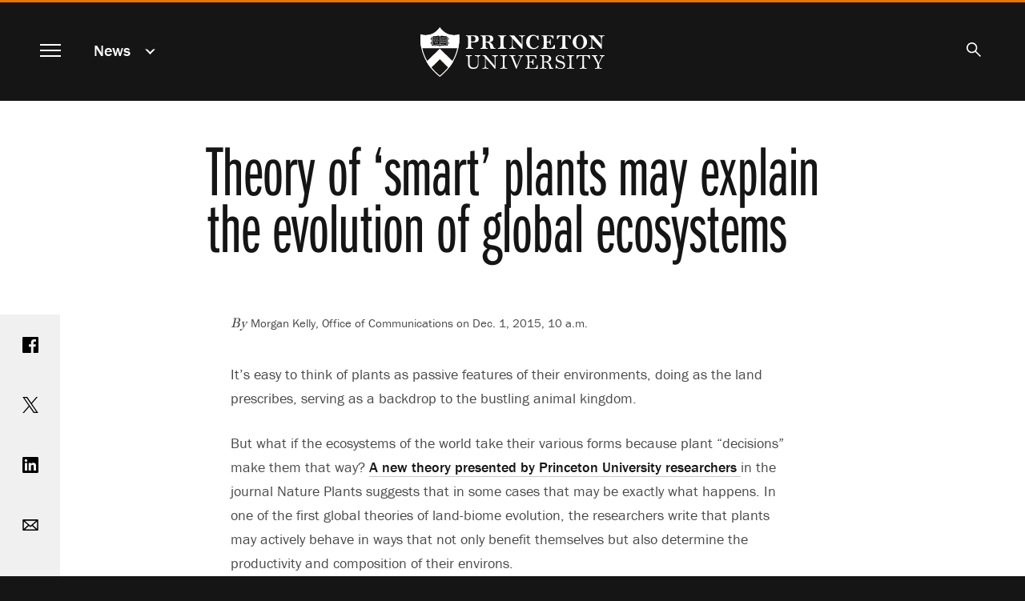

--- FILE ---
content_type: text/html; charset=UTF-8
request_url: https://www.princeton.edu/news/2015/12/01/theory-smart-plants-may-explain-evolution-global-ecosystems?section=topstories
body_size: 14514
content:
<!DOCTYPE html>
<html lang="en" dir="ltr" prefix="og: https://ogp.me/ns#">
  <head>
    <meta charset="utf-8" />
<meta name="description" content="In a new global theory of land-biome evolution, Princeton University researchers suggest that plants are not passive features of their environments, but may instead actively behave in ways that determine the productivity and composition of their ecosystems." />
<link rel="canonical" href="https://www.princeton.edu/news/2015/12/01/theory-smart-plants-may-explain-evolution-global-ecosystems" />
<meta property="og:site_name" content="Princeton University" />
<meta property="og:type" content="article" />
<meta property="og:url" content="https://www.princeton.edu/news/2015/12/01/theory-smart-plants-may-explain-evolution-global-ecosystems" />
<meta property="og:title" content="Theory of &#039;smart&#039; plants may explain the evolution of global ecosystems" />
<meta property="og:description" content="In a new global theory of land-biome evolution, Princeton University researchers suggest that plants are not passive features of their environments, but may instead actively behave in ways that determine the productivity and composition of their ecosystems." />
<meta property="fb:app_id" content="238312316239555" />
<meta name="twitter:card" content="summary_large_image" />
<meta name="twitter:description" content="In a new global theory of land-biome evolution, Princeton University researchers suggest that plants are not passive features of their environments, but may instead actively behave in ways that determine the productivity and composition of their ecosystems." />
<meta name="twitter:site" content="@Princeton" />
<meta name="twitter:title" content="Theory of &#039;smart&#039; plants may explain the evolution of global ecosystems" />
<meta name="google-site-verification" content="B6i7aTvWeIZCk1-Ntnn_Lkyf37sREVxxkY6p3gdHucY" />
<meta name="Generator" content="Drupal 10 (https://www.drupal.org)" />
<meta name="MobileOptimized" content="width" />
<meta name="HandheldFriendly" content="true" />
<meta name="viewport" content="width=device-width, initial-scale=1.0" />
<link rel="apple-touch-icon" href="/themes/custom/hobbes/icons/apple-touch-icon.png" />
<link rel="icon" type="image/png" href="/themes/custom/hobbes/icons/favicon-16x16.png" sizes="16x16" />
<link rel="icon" type="image/png" href="/themes/custom/hobbes/icons/favicon-32x32.png" sizes="32x32" />
<link rel="icon" type="image/png" href="/themes/custom/hobbes/icons/favicon-96x96.png" sizes="96x96" />
<link rel="icon" type="image/png" href="/themes/custom/hobbes/icons/favicon-196x196.png" sizes="196x196" />
<link rel="manifest" href="/themes/custom/hobbes/icons/manifest.json" />
<link rel="mask-icon" href="/themes/custom/hobbes/icons/safari-pinned-tab.svg" color="#e77500" />
<meta name="msapplication-config" content="/themes/custom/hobbes/icons/browserconfig.xml" />
<meta name="theme-color" content="#ffffff" />

    <title>Theory of &#039;smart&#039; plants may explain the evolution of global ecosystems</title>
    <link rel="stylesheet" media="all" href="/sites/default/files/css/css_UCpyc6brTxi8eHGNQLVuPO5GGXTKJfUb9Lvk_kFcTYk.css?delta=0&amp;language=en&amp;theme=hobbes&amp;include=eJwdxFEOAyEIBcALmeVIDawvXVoUA7qtt2_S-ZjTA1RjDbaDX_wt6FPnfqAJKp08pnovl4sg6WkubMW0v8eK4QkyleDYJXdONBJOlFvxSfp_NK_L8AP3cifG" />
<link rel="stylesheet" media="all" href="https://use.typekit.net/stk8lop.css" />
<link rel="stylesheet" media="all" href="/sites/default/files/css/css_COPb8rH6e9lhckov4Z1nQQ91I-C_KlkdYPomvU8OeIs.css?delta=2&amp;language=en&amp;theme=hobbes&amp;include=eJwdxFEOAyEIBcALmeVIDawvXVoUA7qtt2_S-ZjTA1RjDbaDX_wt6FPnfqAJKp08pnovl4sg6WkubMW0v8eK4QkyleDYJXdONBJOlFvxSfp_NK_L8AP3cifG" />

    <script type="application/json" data-drupal-selector="drupal-settings-json">{"path":{"baseUrl":"\/","pathPrefix":"","currentPath":"node\/59806","currentPathIsAdmin":false,"isFront":false,"currentLanguage":"en","currentQuery":{"section":"topstories"}},"pluralDelimiter":"\u0003","gtag":{"tagId":"G-92L6B9PQCG","consentMode":false,"otherIds":[],"events":[],"additionalConfigInfo":{"Audience":"n\/a","Page Level":"5","Content Type":"news","News tag -- person":"\u003Ca href=\u0022\/taxonomy\/term\/951\u0022 hreflang=\u0022en\u0022\u003EFaculty\u003C\/a\u003E, \u003Ca href=\u0022\/taxonomy\/term\/956\u0022 hreflang=\u0022en\u0022\u003EStaff\u003C\/a\u003E, \u003Ca href=\u0022\/taxonomy\/term\/966\u0022 hreflang=\u0022en\u0022\u003EStudents\u003C\/a\u003E"}},"suppressDeprecationErrors":true,"ajaxPageState":{"libraries":"eJxdytEKgzAMRuEXquaRJNWfGtc2xURd9_STgTe7OfDBQXXxPqFELDRzc9EakmrKmJwTpTv_Hnnjd1g1RhjFzJ_-YAWffbOHFZcNvLvMGSFLfbVjb2ogqeLBujkKRTaEU-6Vfh2LLkfGF8k6Ozo","theme":"hobbes","theme_token":null},"ajaxTrustedUrl":[],"linkpurpose":{"domain":"https:\/\/www.princeton.edu","roots":"main, #block-hobbes-main-menu, #crumby-list","ignore":"#toolbar-administration a, #site-search .search-wrapper a","hideIcon":".share-icons a, .linklist a, .cta a, #block-hobbes-main-menu .spotlights a","purposeDocument":true,"purposeDocumentMessage":"Link downloads document","purposeDocumentIconType":"html","purposeDocumentIconPosition":"beforeend","purposeDownload":true,"purposeDownloadMessage":"Link downloads file","purposeDownloadIconType":"html","purposeDownloadIconPosition":"beforeend","purposeApp":true,"purposeAppMessage":"Link opens app","purposeAppIconType":"html","purposeAppIconPosition":"beforeend","purposeExternal":true,"purposeExternalMessage":"Link is external","purposeExternalIconType":"html","purposeExternalIconPosition":"beforeend","purposeMail":true,"purposeMailMessage":"Link sends email","purposeMailIconType":"html","purposeMailIconPosition":"beforeend","purposeTel":true,"purposeTelMessage":"Link opens phone app","purposeTelIconType":"html","purposeTelIconPosition":"beforeend","purposeNewWindow":true,"purposeNewWindowMessage":"Link opens in new window","purposeNewWindowIconType":"html","purposeNewWindowIconPosition":"beforeend","css_url":"\/modules\/contrib\/linkpurpose"},"user":{"uid":0,"permissionsHash":"d3046de2bb3b07fd0d45162621d6a9a697057d57c445c9c7a38c94270a44eff7"}}</script>
<script src="/sites/default/files/js/js_VHwiQXABniyTQ5hjlZvVRtZrYuDQdpJ1pdKmiT6mdFo.js?scope=header&amp;delta=0&amp;language=en&amp;theme=hobbes&amp;include=eJxVx0kOgCAMAMAPoTzJFNKUYkMJxQVfrxcOXiYZUiXBrQN5-nD0_woZbpc0BDQfBJ4xkxDOkW224GULtM5R0AmXvR6tqqHnwv0Fs9km8g"></script>
<script src="/modules/contrib/google_tag/js/gtag.js?t7ikqa"></script>

    <meta name="google-site-verification" content="HCFMWeXbGYFnJTWfcWQmuHWebYmZPzueLOKf8RM09I4" />
      <link rel="alternate" type="application/rss+xml" title="Princeton University News" href="/feed/" />
      <link rel="alternate" type="application/rss+xml" title="Princeton Research News" href="/feed/research/" />
      <link rel="alternate" type="application/rss+xml" title="Princeton Public Events" href="/feed/events/" />
  </head>
  <body class="node-59806 path-node page-node-type-news nojs" data-scroll='body' data-resize='body'>
    <a href="#main-content" id="skip-link" class="visually-hidden focusable button skip-link">
      Skip to main content
    </a>
    
      <div class="dialog-off-canvas-main-canvas" data-off-canvas-main-canvas>
    <div data-sticky-container class="header-sticky-container">
  <header data-sticky data-options="marginTop:0;" data-sticky-on="small" class="clearfix page-header" style="width:100%" data-top-anchor="main:top">
    <div class="contents">
      <div class="block-hobbes-branding">
                      <a href="/" title="Home" rel="home" class="site-logo">
              <span class="show-for-sr">Princeton University</span>
            </a>
                  </div>
        <nav aria-label="Main">
          <button id="menutoggle" aria-haspopup="dialog" class="toggle-main-menu menutoggle">
            <span></span><span></span><span></span><span></span>
            <span class="show-for-sr">Menu</span>
          </button>
        </nav>
                          <nav  id="block-news" data-block-plugin-id="menu_block:news" class="menu--news block--a-href-news-data-drupal-link-system-pathnewsnews-a crumby-section" aria-label="section">
        <div class="parent-link"><a href="/news" data-drupal-link-system-path="news">News</a></div>
    <button id="crumby-toggle" aria-expanded="false">
      <span class='chevron-wrapper'><span class='transparent'>News</span><span class='visually-hidden'>Submenu</span></span><span class='toggle-chevron'></span>
    </button>
      
        
      <ul id="crumby-list">
              <li>
                      <a href="/news" data-drupal-link-system-path="news">All Stories</a>
                            </li>
            </ul>
  


    </nav>

          
                        <div id="search-bar">
          <button aria-expanded="false" id="search-toggle"><span class="search-icon"><span class="show-for-sr">Search</span></span></button>
          <form action="/search" method="GET" id="pu-header-search" accept-charset="UTF-8" hidden>
              <div class="js-form-item form-item js-form-type-search form-item-search js-form-item-search form-no-label">
                  <input data-drupal-selector="edit-search" autocomplete="off" placeholder="Search Princeton" type="text" id="header-search" name="search" value="" size="15" maxlength="128" class="form-search">
                  <label for="header-search" class="show-for-sr">Search Sites &amp; People</label>
                  <button class="close-button" aria-label="Close search" type="button">
                      <span aria-hidden="true">&times;</span>
                  </button>
              </div>
              <div data-drupal-selector="edit-actions" class="form-actions js-form-wrapper form-wrapper" id="header-edit-actions">
                  <input data-drupal-selector="header-edit-submit" type="submit" id="header-edit-submit" value="Submit search" class="button js-form-submit form-submit">
              </div>
          </form>
        </div>

              </div>
  </header>
</div>


<main id="main" class="main node-theory-of-smart-plants-may-explain-the-evolution-of-global-ecosystems">
  <a name="main-content" id="main-content"></a>
    <section class="clearfix">
        <div data-drupal-messages-fallback class="hidden"></div>
<div id="block-hobbes-content" data-block-plugin-id="system_main_block" class="block__wrapper">
  
    
      

  
  
<article class="legacy-layout node node--type-news node--view-mode-full">
      <div class="no-overlay no-image">
      <div class="headline">
        <h1 class="balance-text">
          <span>Theory of &#039;smart&#039; plants may explain the evolution of global ecosystems</span>

        </h1>
      </div>
    </div>
  
  <div class="news-content content-container" id="news-content">

    <div class="share-icons">
        <a class="sharebox facebook" href="https://www.facebook.com/sharer/sharer.php?u=https%3A%2F%2Fwww.princeton.edu%2Fnews%2F2015%2F12%2F01%2Ftheory-smart-plants-may-explain-evolution-global-ecosystems"><span class="show-for-sr">Share on Facebook</span></a>
        <a class="sharebox twitter" href="https://www.twitter.com/share?url=https%3A%2F%2Fwww.princeton.edu%2Fnews%2F2015%2F12%2F01%2Ftheory-smart-plants-may-explain-evolution-global-ecosystems"><span class="show-for-sr">Share on Twitter</span></a>
        <a class="sharebox linkedin" href="https://www.linkedin.com/shareArticle?url=https%3A%2F%2Fwww.princeton.edu%2Fnews%2F2015%2F12%2F01%2Ftheory-smart-plants-may-explain-evolution-global-ecosystems"><span class="show-for-sr">Share on LinkedIn</span></a>
        <a class="sharebox email" href="mailto:?subject=Princeton%20News:%20Theory%20of%20%27smart%27%20plants%20may%20explain%20the%20evolution%20of%20global%20ecosystems&amp;body=Read%20more%20at%20https%3A%2F%2Fwww.princeton.edu%2Fnews%2F2015%2F12%2F01%2Ftheory-smart-plants-may-explain-evolution-global-ecosystems"><span class="show-for-sr">Email</span></a>
        <a class="sharebox print" href="javascript:window.print()"><span class="show-for-sr">Print</span></a>
    </div>


    <div class="news-top">
          <div class="byline"><em>By </em> Morgan Kelly, Office of Communications  on 
            Dec. 1, 2015, 10 a.m.
       </div>
      
          </div>

    <div class="node__content">
      
      
            <div class="field field--name-field-news-body field--type-text-long field--label-hidden field__item"><p>It's easy to think of plants as passive features of their environments, doing as the land prescribes, serving as a backdrop to the bustling animal kingdom.</p>


<p>But what if the ecosystems of the world take their various forms because plant "decisions" make them that way? <a href="http://www.nature.com/articles/nplants2015182" target="_blank">A new theory presented by Princeton University researchers </a>in the journal Nature Plants suggests that in some cases that may be exactly what happens. In one of the first global theories of land-biome evolution, the researchers write that plants may actively behave in ways that not only benefit themselves but also determine the productivity and composition of their environs.</p>
<div class="view-mode-right-half media media-image"><div class="field field--name-image field--type-image field--label-hidden field__item" data-mid="61581"><img loading="lazy" srcset="/sites/default/files/styles/third_1x/public/images/2015/12/NaturePlantsCover%5B2%5D.jpg?itok=vEPQXJQ3 577w" sizes="(min-width:1440px) 50em, (min-width:40em) 39vw, 100vw" width="577" height="869" src="/sites/default/files/styles/scale_1440/public/images/2015/12/NaturePlantsCover%5B2%5D.jpg?itok=tra1los6" alt="smart plants"></div><div class="image-caption"><div class="field field--name-field-media-caption field--type-text-long field--label-hidden field__item"><p>Princeton University researchers suggest in a new theory of land-biome evolution that plants are not passive features of their environments, but may instead actively behave in ways that determine the productivity and composition of their ecosystems. The theory was developed to explain why trees known as "nitrogen fixers," which produce their own fertilizer from atmospheric nitrogen, flourish in nitrogen-rich tropical soils, but are short-lived in the nitrogen-poor soils of boreal or temperate forests. The aerial photo above shows a rainforest in Panama in which nitrogen-fixing trees are abundant (about 10 percent of all trees), diverse, and persist in both young and old forests. The researchers found that tropical nitrogen fixers evolved to stop producing nitrogen in order to compete with neighboring trees. <i>(Photo courtesy of Smithsonian Tropical Research Institute, Panama)</i></p></div><div class="image-byline"></div></div></div>
<p>"Our theory explains biomes based on the new idea that we must consider plants to be smart and strategic," said senior author&nbsp;<a href="http://www.princeton.edu/eeb/people/display_person.xml?netid=lhedin&amp;display=Faculty" target="_self">Lars Hedin</a>, a Princeton professor of&nbsp;<a href="http://www.princeton.edu/eeb/" target="_self">ecology and evolutionary biology</a>&nbsp;and department chair. "This is a global theory that explains why biomes differ in nutrient conditions and in their abilities to respond to disturbances and to absorb carbon dioxide from the atmosphere."</p>


<p>The researchers developed their theory to solve a longstanding mystery in ecology of why trees that can produce their own fertilizer from atmospheric nitrogen grow where they do — they thrive where scientists suppose they shouldn't, and struggle in seemingly ideal conditions.</p>


<p>These plants, known as "nitrogen fixers," use secretions to invite soil bacteria known as rhizobia to infect their roots cells. In exchange for carbohydrates that the plant produces by photosynthesis, rhizobia convert nitrogen in the air into the fertilizer form plants need, with excess nitrogen from the host plant eventually creating a nitrogen cycle that benefits neighboring trees. The majority of nitrogen fixers occur in the diverse legume family that includes beans and peas as well as trees.</p>


<p>Strangely, legume trees flourish in nitrogen-rich tropical soils, where they're represented by hundreds of species. Yet, in the nitrogen-poor soils of boreal or temperate forests, nitrogen-fixing trees are not nearly as prevalent or long-lived. Therein lies the mystery, Hedin said. Ecologists would assume that in soil with very little nitrogen, a tree that produces its own would have a leg up over non-nitrogen fixing trees. Instead, nitrogen fixers in these environments are literally overshadowed by neighboring trees, while nitrogen fixers in tropical zones handily compete with other trees, Hedin said.</p>


<p>To figure this out, Hedin and his co-authors used an evolutionary game theory model to analyze how nitrogen-fixing trees would fare in tropical and non-tropical forests that had been disturbed by fire, mudslides, hurricanes and other natural phenomena.</p>


<p>Hedin worked with former Princeton postdoctoral research associates Efrat Sheffer, first author and now a principal investigator and senior lecturer at the Robert H. Smith Faculty of Agriculture, Hebrew University of Jerusalem, and Sarah Batterman, who also received her Ph.D. in ecology and evolutionary biology from Princeton in 2013 and is now a university academic fellow (tenure-track) and NERC Independent Research Fellow at the University of Leeds in the United Kingdom.&nbsp;<a href="http://www.princeton.edu/eeb/people/display_person.xml?netid=slevin&amp;display=Faculty" target="_self">Simon Levin</a>, Princeton's George M. Moffett Professor of Biology and professor of ecology and evolutionary biology, also was a co-author.</p>


<p>The researchers found that in tropical forests, nitrogen-fixing trees use their ability to provide a nutrient boost during early growth, but switch it off when soil nitrogen reaches high levels. This allows those trees to conserve the considerable energy that goes into nitrogen fixing and more ably compete for sunshine. On the other hand, because nitrogen levels in temperate and boreal forests do not recover as quickly, nitrogen fixers in these environments continually generate nitrogen. This taxes their growth while promoting the robustness of their neighbors. As a result, these trees do not last past the early stages of a forest's recovery, the researchers report.</p>


<p>"Generally we think of plants as responding passively to their environment, but we found that they can in fact be quite strategic," Hedin said. "Our theory suggests that the distribution of nitrogen fixers across biomes, and the great success of fixers in tropical forests, is a result of the evolution of 'smart' plant strategies in tropical forests in particular.</p>


<p>"Tropical nitrogen-fixing plants are smart enough to know when to use costly nitrogen fixation to compete with neighboring plants, and when to turn it off, as if they are sentient beings," he said. "Nitrogen fixers in non-tropical zones are initially super competitors but end up fueling their own demise. Because their fixation is not strategic in the long term, they spread nitrogen around to their neighbors and their neighbors overcome them."</p>


<p>By ensuring their presence in tropical forests, legume trees thus substantially help determine the function, productivity and composition of the tropical biome, Hedin said. This is particularly relevant to tropical forests' ability to absorb atmospheric carbon and to serve as an important contributor to the planet's land-based carbon "sink," or carbon-storage capacity.&nbsp;<a href="http://www.princeton.edu/main/news/archive/S37/90/75Q64/" target="_self">A 2013 study published in the journal</a> Nature by Hedin's research group reported that in the early years of a tropical forest's recovery, the presence of legume trees accelerated tree growth and carbon uptake. The quick early growth facilitated by nitrogen fixing allowed legume trees to absorb carbon at rates up to nine times faster than non-legume trees.</p>


<p>Benjamin Houlton, an associate professor of terrestrial biogeochemistry at the University of California-Davis, said that the work "shows that it's possible to consider evolution at the scale of entire ecosystems and their functioning." Houlton, who was not involved in the work, wrote a commentary about it for Nature Plants in which he intimates that this research could contribute to the development of a "unifying theory for ecology" that explains how adaptations among individual species result in ecosystem-wide patterns.<br>

<br>

"The major advance is that this study uses the lens of evolution to understand patterns of nitrogen-fixing trees worldwide," Houlton said. "We still don't know how it all works in the field, but the theory offers a chance for experimental tests to advance the science substantially. This moves us closer to our search for an evolutionarily coherent theory for ecology."</p>


<p>In relation to nitrogen-fixing trees specifically, the Princeton research raises questions of how these important plants will fare in the future and what the consequences will be for the forest carbon sink, Houlton said. Nitrogen fixers will have a crucial role in the removal of carbon dioxide from Earth's atmosphere, but humans are adding vast amounts of nitrogen to global ecosystems, largely via agriculture and fossil fuel combustion, he said.</p>


<p>"If fixation works according to the [Princeton researchers'] theory, we might expect fixers in tropical forests to adjust to global change," Houlton said. "If nitrogen fixation can adjust, there's hope that entire ecosystem functions can maintain themselves in the face of global warming."</p>


<p>Conversely, nitrogen-fixing trees in non-tropical areas could succumb to the onslaught of nitrogen because of their inability to compete with mature non-fixing trees, Houlton said.</p>


<p>"The idea that some species have limited control over nitrogen fixation leaves them quite susceptible to a changing global environment," Houlton said. "The unprecedented amount of nitrogen circulating though the world's ecosystems is one of the largest impacts of humans on the planet. Will this added nitrogen remove nitrogen-fixing trees from temperate forests? The authors' study certainly shines a light on this future possibility."</p>


<p>Nitrogen-fixing trees in boreal and temperate forests face additional pressure from humans, Sheffer said. The trees have evolved in accordance with the natural disturbances these forests face, particularly fire, she said. The work by her and her colleagues shows that after a disturbance nitrogen fixers "set the conditions" for the forest's regeneration, Sheffer said.</p>


<p>Fire suppression and forest fragmentation, however, can restrict the distribution of non-tropical nitrogen fixers, which could affect forest recovery and health overall, Sheffer said. An additional consideration is that higher temperatures related to climate change could increase the decomposition by soil organisms, which would lead to a greater carbon content in the soils of boreal and temperate regions. More carbon would mean more nitrogen, thus removing the early advantage of nitrogen-fixing trees.</p>


<p>"Our paper shows that different strategies of nitrogen fixation evolved in the different biomes to take advantage of the typical patterns of disturbance in each of these forest biomes well before there were so many man-made disturbances," Sheffer said.</p>


<p>"Human activities are counteracting these evolutionary solutions," she said. "This could affect the global carbon budget if the regrowth of temperate and boreal forests is delayed due to a shortage of symbiotic nitrogen-fixing trees."</p>


<p>The paper, "Biome-scale nitrogen fixation strategies selected by climatic constraints on nitrogen cycle," was published Nov. 23 by Nature Plants. The research was supported by the Nature Conservancy's NatureNet Science Fellows program and the Andrew W. Mellon Foundation.</p></div>
      
    </div>
  </div>
</article>

    <div class="views-element-container"><div class="collapse row related-news js-view-dom-id-50875b57516258678c9462ec4a3a83a2abf36539f0dc10a038b7b453d3e4ab4c">
  
  
  

      <header>
      <h2>Related Stories</h2>
    </header>
  
  
  

      <div class="small-12 medium-6 large-4 columns views-row"><div class="legacy-layout card news-teaser news-teaser-card-summary content-tile-flashcard content-tile-set-item" data-equalizer-watch>
  <a href="/news/2013/09/15/tropical-forest-carbon-absorption-may-hinge-odd-couple"><div aria-hidden="true"></div>
  <div class="card-section">
    <h3>
      <span>Tropical forest carbon absorption may hinge on an odd couple</span>
<span class="show-for-sr">.</span>
    </h3>
    
    <p>
            A Princeton University-based study found that a unique housing arrangement between trees in the legume family and the carbo-loading rhizobia bacteria may determine how well tropical forests can absorb carbon dioxide from the atmosphere. The findings suggest that the role of tropical forests in offsetting the atmospheric buildup of carbon from fossil fuels depends on tree diversity.
      </p>
  </div></a>
</div>
</div>
    <div class="small-12 medium-6 large-4 columns views-row"><div class="card news-teaser news-teaser-card-summary content-tile-flashcard content-tile-set-item" data-equalizer-watch>
  <a href="/news/2019/04/17/local-plant-microbe-alliances-shape-global-biomes"><div aria-hidden="true">
            <div class="field field--name-field-news-cover-image field--type-entity-reference field--label-hidden field__item"><div class="view-mode-tile-small media media-image"><div class="field field--name-image field--type-image field--label-hidden field__item" data-mid="135526"><img loading="lazy" srcset="/sites/default/files/styles/third_1x_crop/public/images/2019/04/local-plant-microbe_banner.jpg?itok=3AhE0YXl 640w, /sites/default/files/styles/half_1x_crop/public/images/2019/04/local-plant-microbe_banner.jpg?itok=_dORhKV5 960w" sizes="(min-width:22.5em) 33.333vw, (min-width:120em) 25vw, 100vw" width="960" height="540" src="/sites/default/files/styles/half_1x_crop/public/images/2019/04/local-plant-microbe_banner.jpg?itok=_dORhKV5" alt="A forest of trees" /></div></div></div>
      </div>
  <div class="card-section">
    <h3>
      <span>Local plant-microbe alliances shape global biomes</span>
<span class="show-for-sr">.</span>
    </h3>
    
    <p>
            Princeton researchers report that the distribution of forest types worldwide is based on the relationships plant species forged with soil microbes to enhance their uptake of nutrients. These symbioses could help scientists understand how ecosystems may shift as climate change alters the interplay between plants, microbes and soil. The research was supported by the PEI Carbon Mitigation Initiative.
      </p>
  </div></a>
</div>
</div>
    <div class="small-12 medium-6 large-4 columns views-row"><div class="card news-teaser news-teaser-card-summary content-tile-flashcard content-tile-set-item" data-equalizer-watch>
  <a href="/news/2019/11/14/researchers-find-natures-backup-plan-converting-nitrogen-plant-nutrients"><div aria-hidden="true">
            <div class="field field--name-field-news-cover-image field--type-entity-reference field--label-hidden field__item"><div class="view-mode-tile-small media media-image"><div class="field field--name-image field--type-image field--label-hidden field__item" data-mid="143256"><img loading="lazy" srcset="/sites/default/files/styles/third_1x_crop/public/images/2019/11/Zhang_DSC_0683.jpg?itok=mTDI6uzB 640w, /sites/default/files/styles/half_1x_crop/public/images/2019/11/Zhang_DSC_0683.jpg?itok=I0gFSpi1 960w" sizes="(min-width:22.5em) 33.333vw, (min-width:120em) 25vw, 100vw" width="960" height="540" src="/sites/default/files/styles/half_1x_crop/public/images/2019/11/Zhang_DSC_0683.jpg?itok=I0gFSpi1" alt="lake and forest" /></div></div></div>
      </div>
  <div class="card-section">
    <h3>
      <span>Researchers find nature’s backup plan for converting nitrogen into plant nutrients</span>
<span class="show-for-sr">.</span>
    </h3>
    
    <p>
            Princeton University researchers have found that nature has developed a backup method for converting atmospheric nitrogen into the nutrient form critical to plant growth and soil fertility. The researchers report that the process known as nitrogen fixation can be carried out by the metal vanadium in ecosystems —&nbsp;particularly in the northern hemisphere —&nbsp;where the primary catalyst molybdenum is scarce. The study suggests that nature’s capacity to restore ecosystems in the wake of human-made disturbances or fertilize agricultural land is more resilient than previously thought.
      </p>
  </div></a>
</div>
</div>
    <div class="small-12 medium-6 large-4 columns views-row"><div class="card news-teaser news-teaser-card-summary content-tile-flashcard content-tile-set-item" data-equalizer-watch>
  <a href="/news/2018/02/21/theory-suggests-root-efficiency-independence-drove-global-spread-flora"><div aria-hidden="true">
            <div class="field field--name-field-news-cover-image field--type-entity-reference field--label-hidden field__item"><div class="view-mode-tile-small media media-image"><div class="field field--name-image field--type-image field--label-hidden field__item" data-mid="113896"><img loading="lazy" srcset="/sites/default/files/styles/third_1x_crop/public/images/2018/02/root-cross-sections-1.jpg?itok=XwuJ2xFW 640w, /sites/default/files/styles/half_1x_crop/public/images/2018/02/root-cross-sections-1.jpg?itok=WjCKHyRv 960w" sizes="(min-width:22.5em) 33.333vw, (min-width:120em) 25vw, 100vw" width="960" height="540" src="/sites/default/files/styles/half_1x_crop/public/images/2018/02/root-cross-sections-1.jpg?itok=WjCKHyRv" alt="root cross-sections" /></div></div></div>
      </div>
  <div class="card-section">
    <h3>
      <span>Theory suggests root efficiency, independence drove global spread of flora </span>
<span class="show-for-sr">.</span>
    </h3>
    
    <p>
            A new theory of plant evolution suggests that the 400 million-year drive of flora across the globe may not have been propelled by the above-ground traits we can see easily, but by underground adaptations that allowed plants to become more efficient and independent.
      </p>
  </div></a>
</div>
</div>
    <div class="small-12 medium-6 large-4 columns views-row"><div class="card news-teaser news-teaser-card-summary content-tile-flashcard content-tile-set-item" data-equalizer-watch>
  <a href="/news/2022/02/14/worlds-thinnest-roots-are-underground-weapons-ecological-competition"><div aria-hidden="true">
            <div class="field field--name-field-news-cover-image field--type-entity-reference field--label-hidden field__item"><div class="view-mode-tile-small media media-image"><div class="field field--name-image field--type-image field--label-hidden field__item" data-mid="160766"><img loading="lazy" srcset="/sites/default/files/styles/third_1x_crop/public/images/2022/02/Mingzhen_IMG_6668_3000x1688.jpg?itok=z9tRv4Ak 640w, /sites/default/files/styles/half_1x_crop/public/images/2022/02/Mingzhen_IMG_6668_3000x1688.jpg?itok=zbWYpBvq 960w" sizes="(min-width:22.5em) 33.333vw, (min-width:120em) 25vw, 100vw" width="960" height="540" src="/sites/default/files/styles/half_1x_crop/public/images/2022/02/Mingzhen_IMG_6668_3000x1688.jpg?itok=zbWYpBvq" alt="An unusual flowering plant on a sunny hillside" /></div></div></div>
      </div>
  <div class="card-section">
    <h3>
      <span>The world&#039;s thinnest roots are &#039;underground weapons&#039; against would-be invasive species</span>
<span class="show-for-sr">.</span>
    </h3>
    
    <p>
            An international team of researchers led by Princetonians Lars Hedin and Mingzhen Lu discovered that the thinnest roots in the world, part of a South African shrubland, work below ground to create miserable conditions for would-be invasive species.
      </p>
  </div></a>
</div>
</div>
    <div class="small-12 medium-6 large-4 columns views-row"><div class="legacy-layout card news-teaser news-teaser-card-summary content-tile-flashcard content-tile-set-item" data-equalizer-watch>
  <a href="/news/2006/05/22/tropical-forests-leak-nitrogen-back-atmosphere-say-scientists-0"><div aria-hidden="true"></div>
  <div class="card-section">
    <h3>
      <span>Tropical forests leak nitrogen back into atmosphere, say scientists</span>
<span class="show-for-sr">.</span>
    </h3>
    
    <p>
            In findings that could influence our understanding of climate change, a
Princeton University research team has learned that tropical forests
return to the atmosphere up to half the nitrogen they receive each
year, thanks to a particular type of bacteria that live in those
forests. 

      </p>
  </div></a>
</div>
</div>
    <div class="small-12 medium-6 large-4 columns views-row"><div class="legacy-layout card news-teaser news-teaser-card-summary content-tile-flashcard content-tile-set-item" data-equalizer-watch>
  <a href="/news/2006/05/22/tropical-forests-leak-nitrogen-back-atmosphere-say-scientists"><div aria-hidden="true"></div>
  <div class="card-section">
    <h3>
      <span>Tropical forests leak nitrogen back into atmosphere, say scientists</span>
<span class="show-for-sr">.</span>
    </h3>
    
    <p></p>
  </div></a>
</div>
</div>

    

  
  

      <footer>
      <a class="button" href="/news">View All News</a>
    </footer>
  
  
</div>
</div>



  </div>


  </section>
</main>

<dialog id="navmodal" class="invert hobbes-modal">
  <button id="navmodal-close" class="modal-close menutoggle" aria-label="close menu"><span></span><span></span><span></span><span></span></button>
  <div class="block-hobbes-branding">
      <a href="/" title="Home" rel="home" class="site-logo">
      <span class="show-for-sr">Princeton University</span>
    </a>
  </div>
              <nav aria-labelledby="block-hobbes-main-menu-menu" id="block-hobbes-main-menu" data-block-plugin-id="system_menu_block:main" class="menu--main block--main-navigation">
            
  <h2 class="visually-hidden" id="block-hobbes-main-menu-menu" aria-hidden="true">Main navigation</h2>
  

        

                              <div class='menu-parent menu-parent-1'>
          <a href="/meet-princeton" data-drupal-link-system-path="node/126">Meet Princeton</a>
          <button class='toggle-submenu' aria-expanded='false'><span class='toggle-chevron'></span><span class='show-for-sr'>Submenu for Meet Princeton</span></button>
        </div>
        <section class='modal-submenu extra-rows items-13' aria-label='Meet Princeton submenu'>
                                <div class="menu-item"><a href="/meet-princeton/service-humanity" data-drupal-link-system-path="node/20346">In Service of Humanity</a></div>
                        <div class="menu-item"><a href="/meet-princeton/facts-figures" data-drupal-link-system-path="node/54486">Facts &amp; Figures</a></div>
                        <div class="menu-item"><a href="/meet-princeton/history" data-drupal-link-system-path="node/20176">History</a></div>
                        <div class="menu-item"><a href="/meet-princeton/honors-awards" data-drupal-link-system-path="node/93986">Honors &amp; Awards</a></div>
                        <div class="menu-item"><a href="/meet-princeton/contact-us" data-drupal-link-system-path="node/20181">Contact Us</a></div>
                        <div class="menu-item"><a href="/meet-princeton/visit-us" data-drupal-link-system-path="node/20531">Visit Us</a></div>
                        <div class="menu-item"><a href="/meet-princeton/our-faculty" data-drupal-link-system-path="node/20351">Our Faculty</a></div>
                        <div class="menu-item"><a href="/meet-princeton/our-students" data-drupal-link-system-path="node/20356">Our Students</a></div>
                        <div class="menu-item"><a href="/meet-princeton/our-alumni" data-drupal-link-system-path="node/20361">Our Alumni</a></div>
                        <div class="menu-item"><a href="/meet-princeton/our-staff" data-drupal-link-system-path="node/20256">Our Staff</a></div>
                        <div class="menu-item"><a href="/meet-princeton/our-leadership" data-drupal-link-system-path="node/172146">Our Leadership</a></div>
                        <div class="menu-item"><a href="/meet-princeton/academic-freedom-and-free-expression" data-drupal-link-system-path="node/252886">Academic Freedom and Free Expression</a></div>
                        <div class="menu-item"><a href="/meet-princeton/princetons-strategic-planning-framework" data-drupal-link-system-path="node/269851">Strategic Planning Framework</a></div>
            
        </section>
                                <div class='menu-parent menu-parent-2'>
          <a href="/academics" data-drupal-link-system-path="node/46">Academics</a>
          <button class='toggle-submenu' aria-expanded='false'><span class='toggle-chevron'></span><span class='show-for-sr'>Submenu for Academics</span></button>
        </div>
        <section class='modal-submenu extra-rows items-14' aria-label='Academics submenu'>
                                <div class="menu-item"><a href="/academics/studying-princeton" data-drupal-link-system-path="node/76">Studying at Princeton</a></div>
                        <div class="menu-item"><a href="/academics/library" data-drupal-link-system-path="node/20166">Library</a></div>
                        <div class="menu-item"><a href="/academics/areas-of-study" data-drupal-link-system-path="academics/areas-of-study">Areas of Study</a></div>
                        <div class="menu-item"><a href="/academics/areas-of-study/humanities" data-drupal-link-system-path="academics/areas-of-study/humanities">Humanities</a></div>
                        <div class="menu-item"><a href="/academics/areas-of-study/social-sciences" data-drupal-link-system-path="academics/areas-of-study/social-sciences">Social Sciences</a></div>
                        <div class="menu-item"><a href="/academics/areas-of-study/engineering" data-drupal-link-system-path="academics/areas-of-study/engineering">Engineering</a></div>
                        <div class="menu-item"><a href="/academics/areas-of-study/natural-sciences" data-drupal-link-system-path="academics/areas-of-study/natural-sciences">Natural Sciences</a></div>
                        <div class="menu-item"><a href="/academics/advising" data-drupal-link-system-path="node/20381">Advising</a></div>
                        <div class="menu-item"><a href="https://registrar.princeton.edu/academic-calendar/">Academic Calendar</a></div>
                        <div class="menu-item"><a href="/academics/course-tools" data-drupal-link-system-path="node/54066">Course Tools</a></div>
                        <div class="menu-item"><a href="/academics/learning-abroad" data-drupal-link-system-path="node/20161">Learning Abroad</a></div>
                        <div class="menu-item"><a href="/academics/career-development" data-drupal-link-system-path="node/20391">Career Development</a></div>
                        <div class="menu-item"><a href="/academics/continuing-education" data-drupal-link-system-path="node/20376">Continuing Education</a></div>
                        <div class="menu-item"><a href="/academics/innovative-learning" data-drupal-link-system-path="node/20366">Innovative Learning</a></div>
            
        </section>
                                <div class='menu-parent menu-parent-3'>
          <a href="/research" data-drupal-link-system-path="node/51">Research</a>
          <button class='toggle-submenu' aria-expanded='false'><span class='toggle-chevron'></span><span class='show-for-sr'>Submenu for Research</span></button>
        </div>
        <section class='modal-submenu  items-8' aria-label='Research submenu'>
                                <div class="menu-item"><a href="/research/engineering-and-applied-science" data-drupal-link-system-path="node/20396">Engineering &amp; Applied Science</a></div>
                        <div class="menu-item"><a href="/research/humanities" data-drupal-link-system-path="node/20401">Humanities</a></div>
                        <div class="menu-item"><a href="/research/natural-sciences" data-drupal-link-system-path="node/20406">Natural Sciences</a></div>
                        <div class="menu-item"><a href="/research/social-sciences" data-drupal-link-system-path="node/20411">Social Sciences</a></div>
                        <div class="menu-item"><a href="/research/office-dean-research" data-drupal-link-system-path="node/94976">Dean for Research Office</a></div>
                        <div class="menu-item"><a href="/research/interdisciplinary-approach" data-drupal-link-system-path="node/20421">Interdisciplinary Approach</a></div>
                        <div class="menu-item"><a href="/research/external-partnerships" data-drupal-link-system-path="node/20416">External Partnerships</a></div>
                        <div class="menu-item"><a href="/research/facilities-labs" data-drupal-link-system-path="node/21111">Facilities &amp; Labs</a></div>
            
        </section>
                                <div class='menu-parent menu-parent-4'>
          <a href="/one-community" data-drupal-link-system-path="node/56">One Community</a>
          <button class='toggle-submenu' aria-expanded='false'><span class='toggle-chevron'></span><span class='show-for-sr'>Submenu for One Community</span></button>
        </div>
        <section class='modal-submenu  items-12' aria-label='One Community submenu'>
                                <div class="menu-item"><a href="/one-community/lifelong-connections" data-drupal-link-system-path="node/20436">Lifelong Connections</a></div>
                        <div class="menu-item"><a href="/one-community/student-life" data-drupal-link-system-path="node/20441">Student Life</a></div>
                        <div class="menu-item"><a href="/one-community/arts-culture" data-drupal-link-system-path="node/20446">Arts &amp; Culture</a></div>
                        <div class="menu-item"><a href="/one-community/athletics" data-drupal-link-system-path="node/20451">Athletics</a></div>
                        <div class="menu-item"><a href="/one-community/living-princeton-nj" data-drupal-link-system-path="node/20456">Living in Princeton, N.J.</a></div>
                        <div class="menu-item"><a href="/one-community/housing-dining" data-drupal-link-system-path="node/20461">Housing &amp; Dining</a></div>
                        <div class="menu-item"><a href="/one-community/activities-organizations" data-drupal-link-system-path="node/20466">Activities &amp; Organizations</a></div>
                        <div class="menu-item"><a href="/one-community/cultural-affinity-groups" data-drupal-link-system-path="node/20471">Cultural &amp; Affinity Groups</a></div>
                        <div class="menu-item"><a href="/one-community/health-wellness" data-drupal-link-system-path="node/20476">Health &amp; Wellness</a></div>
                        <div class="menu-item"><a href="/one-community/religious-life" data-drupal-link-system-path="node/20481">Religious Life</a></div>
                        <div class="menu-item"><a href="/one-community/serving-public-good" data-drupal-link-system-path="node/20486">Serving the Public Good</a></div>
                        <div class="menu-item"><a href="/one-community/families" data-drupal-link-system-path="node/20491">Families</a></div>
            
        </section>
                                <div class='menu-parent menu-parent-5'>
          <a href="/admission-aid" data-drupal-link-system-path="node/61">Admission &amp; Aid</a>
          <button class='toggle-submenu' aria-expanded='false'><span class='toggle-chevron'></span><span class='show-for-sr'>Submenu for Admission &amp; Aid</span></button>
        </div>
        <section class='modal-submenu  items-6' aria-label='Admission &amp; Aid submenu'>
                                <div class="menu-item"><a href="/admission-aid/affordable-all" data-drupal-link-system-path="node/20496">Affordable for All</a></div>
                        <div class="menu-item"><a href="https://admission.princeton.edu/cost-aid">About Financial Aid</a></div>
                        <div class="menu-item"><a href="https://finaid.princeton.edu">Current Undergraduate Financial Aid</a></div>
                        <div class="menu-item"><a href="https://admission.princeton.edu">Undergraduate Admission</a></div>
                        <div class="menu-item"><a href="/admission-aid/graduate-admission" data-drupal-link-system-path="node/20501">Graduate Admission</a></div>
                        <div class="menu-item"><a href="/admission-aid/international-students" data-drupal-link-system-path="node/20506">For International Students</a></div>
            
        </section>
            
<section class="spotlights">
  
    <div class="content-tile content-tile-flashcard flashcard menu-spotlight">
      <a href="https://alumni.princeton.edu/venture-forward">                      <h3>
            <div class="field field--name-name field--type-string field--label-hidden field__item">The Princeton Campaign</div>
      <span class="show-for-sr">.</span></h3>
            <div class='image' aria-hidden="true">


  <div class="view-mode-tile-small media media-image"><div class="field field--name-image field--type-image field--label-hidden field__item" data-mid="177266"><img loading="lazy" srcset="/sites/default/files/styles/third_1x_crop/public/images/2023/08/venture_forward_3.png?itok=XDnAO8Bn 640w, /sites/default/files/styles/half_1x_crop/public/images/2023/08/venture_forward_3.png?itok=eGAyGB4I 960w" sizes="(min-width:22.5em) 33.333vw, (min-width:120em) 25vw, 100vw" width="960" height="540" src="/sites/default/files/styles/half_1x_crop/public/images/2023/08/venture_forward_3.png?itok=eGAyGB4I" alt="" /></div></div>

</div>
            <div class='content'>
              <span>
                
                                  The Impact of Audacious Bets
                              </span>
            </div>
                    </a>    </div>

    <div class="content-tile content-tile-flashcard flashcard menu-spotlight">
      <a href="https://goprincetontigers.com/">                      <h3>
            <div class="field field--name-name field--type-string field--label-hidden field__item">Athletics</div>
      <span class="show-for-sr">.</span></h3>
            <div class='image' aria-hidden="true">


  <div class="view-mode-tile-small media media-image"><div class="field field--name-image field--type-image field--label-hidden field__item" data-mid="177261"><img loading="lazy" srcset="/sites/default/files/styles/third_1x_crop/public/images/2023/08/logo_main_0.png?itok=1UQwGUfQ 640w, /sites/default/files/styles/half_1x_crop/public/images/2023/08/logo_main_0.png?itok=RiBrjeaP 960w" sizes="(min-width:22.5em) 33.333vw, (min-width:120em) 25vw, 100vw" width="960" height="540" src="/sites/default/files/styles/half_1x_crop/public/images/2023/08/logo_main_0.png?itok=RiBrjeaP" alt="" /></div></div>

</div>
            <div class='content'>
              <span>
                
                                  Go Princeton Tigers
                              </span>
            </div>
                    </a>    </div>

</section>

  </nav>
<nav aria-labelledby="block-hobbes-utilitymenu-menu" id="block-hobbes-utilitymenu" data-block-plugin-id="system_menu_block:menu-toolbar" class="menu--menu-toolbar">
            
  <h2 class="visually-hidden" id="block-hobbes-utilitymenu-menu">Utility menu</h2>
  

        
  
  <ul class="utility-menu menu">
    <li class="menu-item">
        <a href="/news" data-drupal-link-system-path="news">News</a>
    </li>
    <li class="menu-item">
        <a href="/events" data-drupal-link-system-path="node/20286">Events</a>
    </li>
    <li class="menu-item">
        <a href="/work/work-princeton" data-drupal-link-system-path="node/21131">Work at Princeton</a>
    </li>
    <li class="menu-item">
        <a href="/links/students" data-drupal-link-system-path="node/20266">Student Links</a>
    </li>
    <li class="menu-item">
        <a href="https://alumni.princeton.edu">Alumni</a>
    </li>
    <li class="menu-item">
        <a href="https://alumni.princeton.edu/give">Giving</a>
    </li>
    <li class="menu-item">
      <a href="https://inside.princeton.edu/university-links">Inside Princeton</a>
    </li>
  </ul>


  </nav>


  </dialog>

  <footer class="page-footer">
    <div class="row">
              <div class="small-6 xmedium-3 columns">
              <nav aria-labelledby="block-hobbes-footergroup1-menu" id="block-hobbes-footergroup1" data-block-plugin-id="system_menu_block:footer" class="menu--footer block--contact-links">
            
  <h2 class="visually-hidden" id="block-hobbes-footergroup1-menu" aria-hidden="true">Contact links</h2>
  

        
              <ul class="menu vertical">
                    <li class="menu-item">
        <a href="/meet-princeton/contact-us" data-drupal-link-system-path="node/20181">Contact Us</a>
              </li>
                <li class="menu-item">
        <a href="https://accessibility.princeton.edu/resources/accessibility-help">Accessibility Help</a>
              </li>
                <li class="menu-item">
        <a href="/search/people-advanced">Directory</a>
              </li>
        </ul>
  


  </nav>


        </div>
                    <div class="small-6 xmedium-3 columns">
              <nav aria-labelledby="block-hobbes-footergroup2-menu" id="block-hobbes-footergroup2" data-block-plugin-id="system_menu_block:footer-2" class="menu--footer-2 block--visiting-links">
            
  <h2 class="visually-hidden" id="block-hobbes-footergroup2-menu" aria-hidden="true">Visiting links</h2>
  

        
              <ul class="menu vertical">
                    <li class="menu-item">
        <a href="/meet-princeton/visit-us" data-drupal-link-system-path="node/20531">Plan a Visit</a>
              </li>
                <li class="menu-item">
        <a href="/meet-princeton/visit-us#campus-maps" data-drupal-link-system-path="node/20531">Maps &amp; Shuttles</a>
              </li>
                <li class="menu-item">
        <a href="http://www.goprincetontigers.com">Varsity Athletics</a>
              </li>
                <li class="menu-item">
        <a href="http://giving.princeton.edu">Giving to Princeton</a>
              </li>
        </ul>
  


  </nav>


        </div>
                    <div class="small-6 xmedium-3 columns">
              <nav aria-labelledby="block-hobbes-footergroup3-menu" id="block-hobbes-footergroup3" data-block-plugin-id="system_menu_block:footer-3" class="menu--footer-3 block--academic-links">
            
  <h2 class="visually-hidden" id="block-hobbes-footergroup3-menu" aria-hidden="true">Academic links</h2>
  

        
            <ul class="menu vertical">
                            <li class="menu-item">
            <a href="http://library.princeton.edu">Library</a>
                    </li>
                        <li class="menu-item">
            <a href="https://registrar.princeton.edu/academic-calendar/">Academic Calendar</a>
                    </li>
                        <li class="menu-item">
            <a href="/links/students" data-drupal-link-system-path="node/20266">Student Links</a>
                    </li>
                        <li class="menu-item">
            <a href="https://inside.princeton.edu/university-links">Faculty &amp; Staff Links</a>
                    </li>
        </ul>



  </nav>


        </div>
                    <div class="small-6 xmedium-3 columns">
              <nav aria-labelledby="block-hobbes-footersocialmedia-menu" id="block-hobbes-footersocialmedia" data-block-plugin-id="system_menu_block:footer-sm" class="menu--footer-sm block--footer-social-media">
            
  <h2 class="visually-hidden" id="block-hobbes-footersocialmedia-menu" aria-hidden="true">Footer social media</h2>
  

        
              <ul class="menu vertical">
                    <li class="menu-item sprite-before facebook">
        <a href="https://www.facebook.com/princetonu">Facebook</a>
              </li>
                <li class="menu-item sprite-before twitter">
        <a href="https://twitter.com/princeton">Twitter</a>
              </li>
                <li class="menu-item sprite-before instagram">
        <a href="https://www.instagram.com/princeton/">Instagram</a>
              </li>
                <li class="menu-item sprite-before snapchat">
        <a href="https://www.snapchat.com/add/princetonu">Snapchat</a>
              </li>
                <li class="menu-item sprite-before linkedin">
        <a href="https://www.linkedin.com/school/157313/">LinkedIn</a>
              </li>
                <li class="menu-item sprite-before youtube">
        <a href="https://www.youtube.com/princeton">YouTube</a>
              </li>
                <li class="menu-item sprite-before social-media-directory">
        <a href="http://socialmedia.princeton.edu/accounts">Social Media Directory</a>
              </li>
        </ul>
  


  </nav>


        </div>
          </div>
    <div class="midfooter row">
      <div class="columns">
            
          <div id="block-hobbes-nondiscriminationstatement" data-block-plugin-id="block_content:8feb50cd-fbe1-4890-83d5-29529e401a50" class="block__wrapper">
  
    
      
            <div class="field field--name-body field--type-text-with-summary field--label-hidden field__item"><p><a href="https://inclusive.princeton.edu/about/our-commitment-equal-opportunity-and-non-discrimination">Diversity and Non-discrimination</a>&nbsp;<br><br><strong>Equal Opportunity and Non-discrimination at Princeton University:</strong> Princeton University believes that commitment to equal opportunity for all is favorable to the free and open exchange of ideas, and the University seeks to reach out as widely as possible in order to attract the most qualified individuals as students, faculty, and staff. In applying this policy, the University is committed to nondiscrimination on the basis of personal beliefs or characteristics such as political views, religion, national origin, ancestry, race, color, sex, sexual orientation, gender identity or expression, pregnancy and related conditions, age, marital or domestic partnership status, veteran status, disability and/or other characteristics protected by applicable law in any phase of its education or employment programs or activities. In addition, pursuant to Title IX of the Education Amendments of 1972 and supporting regulations, Princeton does not discriminate on the basis of sex in the education programs or activities that it operates; this extends to admission and employment. Inquiries about the application of Title IX and its supporting regulations may be directed to the University’s Sexual Misconduct/Title IX Coordinator or to the Assistant Secretary for Civil Rights, Office for Civil Rights, U.S. Department of Education. See Princeton’s <a href="https://rrr.princeton.edu/equal-opportunity-policy">full Equal Opportunity Policy and Nondiscrimination Statement</a>.</p></div>
      
  </div>


      </div>
    </div>
      <div class="subfooter row" typeof="schema: Organization">
          <div class="subfooter-first small-6 medium-4 large-5 columns">
            <a href="http://www.princeton.edu"><img alt="" src="/themes/custom/hobbes/images/logo-white.svg"><span property="schema:name" class="show-for-sr">Princeton University</span></a>
          </div>
          <div class="subfooter-second small-6 medium-8 large-7 columns">
            <div class="row">
              <div class="small-12 medium-5 large-4 columns address">
                <div property="schema: address" typeof="PostalAddress">
                  <span property="addressLocality">Princeton, NJ</span>
                  <span property="schema: postalCode">08544</span>
                </div>
                <div>Operator: <span property="telephone">(609) 258-3000</span></div>
              </div>
              <div class="small-12 medium-7 large-8 columns text-right">
                <div class="copyright">
                  &copy; 2026 The Trustees of Princeton&nbsp;University
                </div>
                                      <nav aria-labelledby="block-hobbes-subfooterlinks-menu" id="block-hobbes-subfooterlinks" data-block-plugin-id="system_menu_block:subfooter-links" class="menu--subfooter-links block--subfooter-links">
            
  <h2 class="visually-hidden" id="block-hobbes-subfooterlinks-menu" aria-hidden="true">Subfooter links</h2>
  

        
        <ul class="menu float-right">
          <li class="menu-item">
        <a href="/content/copyright-infringement" data-drupal-link-system-path="node/20201">Copyright Infringement</a>
      </li>
          <li class="menu-item">
        <a href="/privacy-notice" data-drupal-link-system-path="node/174186">Privacy Notice</a>
      </li>
        </ul>
  


  </nav>


                              </div>

              </div>
          </div>
                      </div>
      </div>
  </footer>

  </div>

    
    <!-- DO NOT REMOVE this comment. The UltraDNS service tests for the following string to confirm that the site is available: ultradns-test-string -->
    <script src="/sites/default/files/js/js_v1YnIEucpMt_972gIYXbs94SEqk7gxsNRWQgTWsp5fw.js?scope=footer&amp;delta=0&amp;language=en&amp;theme=hobbes&amp;include=eJxVx0kOgCAMAMAPoTzJFNKUYkMJxQVfrxcOXiYZUiXBrQN5-nD0_woZbpc0BDQfBJ4xkxDOkW224GULtM5R0AmXvR6tqqHnwv0Fs9km8g"></script>

  </body>
</html>
